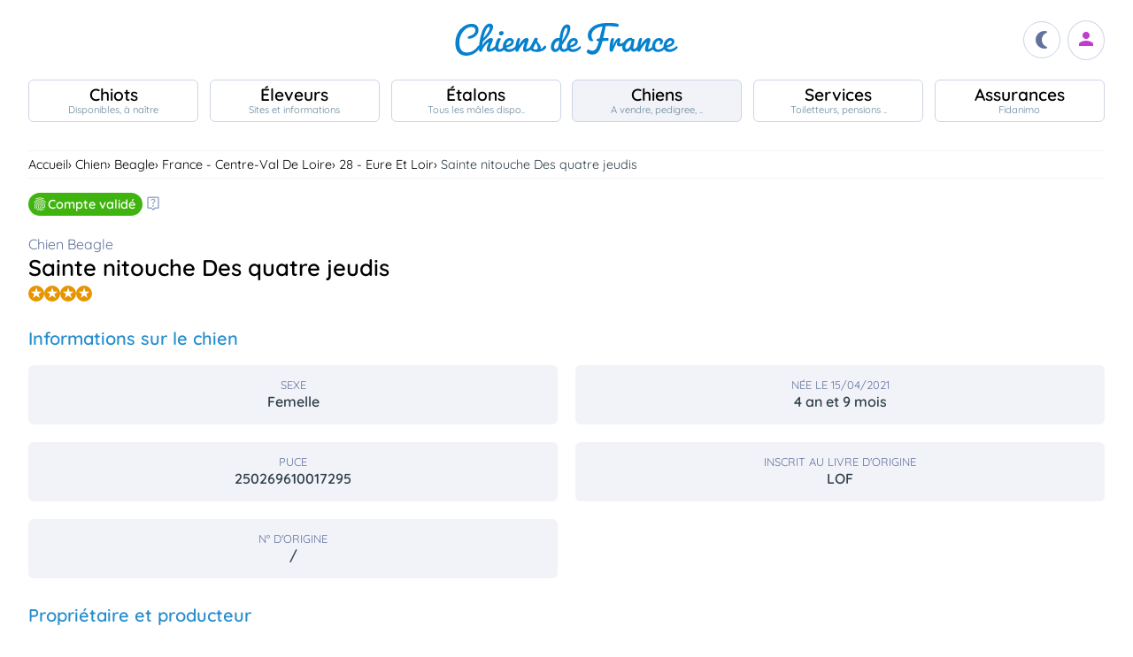

--- FILE ---
content_type: text/html; charset=UTF-8
request_url: https://www.chiens-de-france.com/chien/1280126
body_size: 6025
content:
<!DOCTYPE html><html lang="fr"><head>
<link rel="dns-prefetch" href="//chiens-de-france.com">
<link rel="dns-prefetch" href="//www.googletagmanager.com">
<link rel="dns-prefetch" href="//pagead2.googlesyndication.com">
<link rel="dns-prefetch" href="//www.chiens-de-france.com">
<link rel="dns-prefetch" href="//schema.org">
<link rel="dns-prefetch" href="//www.w3.org">
<link rel="dns-prefetch" href="//www.chiens-de-france.comphoto">
<link rel="dns-prefetch" href="//agriculture.gouv.fr">
<link rel="dns-prefetch" href="//www.chiots-de-france.com"><script> window.googletag = window.googletag || { cmd: [] }; googletag.cmd.push(function () { googletag.pubads().set("page_url", "http://chiens-de-france.com "); }); </script><script async src="https://www.googletagmanager.com/gtag/js?id=UA-4102505-1" defer></script><script> window.dataLayer = window.dataLayer || []; function gtag(){dataLayer.push(arguments);} gtag('js', new Date()); gtag('config', 'UA-4102505-1', { 'anonymize_ip': true }); gtag('config', 'UA-4102505-10', { 'anonymize_ip': true }); gtag('config', 'G-LN6X65ZMEH');</script><script async src="https://pagead2.googlesyndication.com/pagead/js/adsbygoogle.js?client=ca-pub-3149658572215496" crossorigin="anonymous" defer></script><meta charset="utf-8"><meta name="viewport" content="initial-scale=1.0"><meta name="description" content=" Chien de race Beagle Sainte nitouche Des quatre jeudis. Description détaillée, photos, pedigree, prix, toutes les informations sont sur Chiens de France "/><meta name="Author" content="Chiens-de-France" /><meta name="Copyright" content="Chiens-de-France" /><meta name="apple-mobile-web-app-capable" content="yes"><meta property="og:type" content="article" /><meta property="og:url" content="https://www.chiens-de-france.com/chien/1280126" /><meta property="og:title" content="Chien Beagle Sainte nitouche Des quatre jeudis" /><meta property="og:image" content="https://www.chiens-de-france.com/media/log-cdf-b.png" /><link rel="shortcut icon" type="image/x-icon" href="/favicon.ico"><script src="https://www.chiens-de-france.com/inc/js/app.js?a" defer></script><script defer src="/inc/vendors/uikit/js/uikit-core.min.js"></script><script defer src="/inc/vendors/uikit/js/components/lightbox.min.js"></script><script defer src="/inc/js/share.js"></script><link rel="preload" href="https://www.chiens-de-france.com/inc/fonts/quicksand-v22-latin-regular.woff" as="font" type="font/woff2" crossorigin><link rel="preload" href="https://www.chiens-de-france.com/inc/fonts/quicksand-v22-latin-regular.woff2" as="font" type="font/woff2" crossorigin><link rel="preload" href="https://www.chiens-de-france.com/inc/fonts/Marianne-Regular.woff" as="font" type="font/woff2" crossorigin><link rel="preload" href="https://www.chiens-de-france.com/inc/fonts/Marianne-Regular.woff2" as="font" type="font/woff2" crossorigin><link rel="preload" href="https://www.chiens-de-france.com/inc/fonts/materialicons/flUhRq6tzZclQEJ-Vdg-IuiaDsNc.woff2" as="font" type="font/woff2" crossorigin><link href="https://www.chiens-de-france.com/inc/css/v5-style.css?v1.2.68" rel="stylesheet" type="text/css" ><link rel="stylesheet" type="text/css" href="https://www.chiens-de-france.com/inc/css/v5-fiche-chiots.css?v1.2.68"><link rel='stylesheet' type='text/css' href='/inc/css/v5-icones.css?05122023'><link rel="stylesheet" type='text/css' href="/inc/vendors/light/css/uikit.min.css?05122023" /><title> Chien Beagle Sainte nitouche Des quatre jeudis </title>
<style>.page_speed_1751914677{ display:block }</style>
</head><body><script> const sec = document.querySelector('body'); let darkMode = document.cookie.split('; ').find((e) => e.startsWith('darkMode=')); if(!darkMode) { document.cookie = "darkMode=false; path=/"; }else{ if(darkMode.split("=")[1] == "true") sec.classList.add('dark'); }</script><header><div class="nav-mobile-l"></div><div class="logcdf"><a href="https://www.chiens-de-france.com" title="Chiens de France" class="chiensdefrance"></a></div><div class="nav-mobile-r" role="navigation"><div class="fast-dark toggle"><span class="material-icons"></span></div><div class="fast-account"><a href="https://www.chiens-de-france.com/eleveurs/identifier" title="Se connecter à l&#039;admin des éleveurs ou création de compte"><span class="material-icons"></span></a></div><div class="fast-hamb" onclick="openNav()"><span class="material-icons"></span></div></div><div id="nav-mob" class="bout-gal"><div class="nav-mobile-cont"><div class="nav-mobile-top"><div class="nav-mobile-l"><a href="https://www.chiens-de-france.com" title="Retour à l'accueil" class="fast-home"><span class="material-icons"></span></a></div><a href="https://www.chiens-de-france.com" title="Chiens de France, site reférence des chiots et chiens de race" class="chiensdefrance"></a><div class="nav-mobile-r"><div class="fast-dark toggle"><span class="material-icons"></span></div><a href="javascript:void(0)" class="fast-close" onclick="closeNav()"><span class="material-icons"></span></a></div></div><div class="nav-mobile "><a href="https://www.chiens-de-france.com/chiots" class="chiots" title="Chiots inscrits au livre des origines Français (LOF) à vendre"><span>Chiots</span><span>Disponibles, à naître</span></a><a href="https://www.chiens-de-france.com/eleveurs" class="eleveurs" title="Tous les éleveurs de chiens de France"><span>Éleveurs</span><span>Sites et informations</span></a><a href="https://www.chiens-de-france.com/etalons" class="etalons" title="Tous les étalons disponibles sur chiens-de-france.com"><span>Étalons</span><span>Tous les mâles dispo..</span></a><a href="https://www.chiens-de-france.com/chiens" class="chiens" title="Les chiens de race"><span>Chiens</span><span>A vendre, pedigree, ..</span></a><a href="https://www.chiens-de-france.com/services" class="services" title="Pensions, toiletteurs, dresseurs... Retrouvez tous les sevices autour du chien"><span>Services</span><span>Toiletteurs, pensions ..</span></a><a href="https://www.chiens-de-france.com/fidanimo" class="services" title="Fidanimo votre assurance santé animale"><span>Assurances</span><span>Fidanimo</span></a><a href="https://www.chiens-de-france.com/eleveurs/identifier" class="connexion" title="Se connecter à l&#039;admin des éleveurs ou création de compte"><span>Connexion</span><span>Ou créez votre compte</span><span></span></a></div><a class="ad-purina" href="https://www.chiens-de-france.com/purina/produit" title="Club Purina Proplan"></a></div></div><script> function openNav() { document.getElementById("nav-mob").style.width = "100%"; } function closeNav() { document.getElementById("nav-mob").style.width = "0%"; } </script></header><nav><a href="https://www.chiens-de-france.com/chiots" class="chiots " title="Chiots inscrits au livre des origines Français (LOF) à vendre"><span>Chiots</span><span>Disponibles, à naître</span></a><a href="https://www.chiens-de-france.com/eleveurs" class="eleveurs " title="Tous les éleveurs de chiens de France"><span>Éleveurs</span><span>Sites et informations</span></a><a href="https://www.chiens-de-france.com/etalons" class="etalons " title="Tous les étalons disponibles sur chiens-de-france.com"><span>Étalons</span><span>Tous les mâles dispo..</span></a><a href="https://www.chiens-de-france.com/chiens" class="chiens actif " title="Les chiens de race"><span>Chiens</span><span>A vendre, pedigree, ..</span></a><a href="https://www.chiens-de-france.com/services" class="services " title="Pensions, toiletteurs, dresseurs... Retrouvez tous les sevices autour du chien"><span>Services</span><span>Toiletteurs, pensions ..</span></a><a href="https://www.chiens-de-france.com/fidanimo" class="assurance " title="Fidanimo votre assurance santé animale"><span>Assurances</span><span>Fidanimo</span></a><a href="https://www.chiens-de-france.com/eleveurs/identifier" class="connexion " title="Se connecter à l&#039;admin des éleveurs ou création de compte"><span>Connexion</span><span>Ou créez votre compte</span><span class="ic-con"><span class="material-icons"></span></span></a></nav><div class="content"><section class="glob "><div class="gal sans gal-0" uk-lightbox="animation: slide"></div><ol id="breadcrumb" itemscope itemtype="https://schema.org/BreadcrumbList"><li itemprop="itemListElement" itemscope itemtype="https://schema.org/ListItem"><a itemprop="item" href="https://www.chiens-de-france.com"><span itemprop="name">Accueil</span></a><meta itemprop="position" content="1" /></li><li itemprop="itemListElement" itemscope itemtype="https://schema.org/ListItem"><a itemscope itemtype="https://schema.org/WebPage" itemprop="item" itemid="https://www.chiens-de-france.com/chiens" href="https://www.chiens-de-france.com/chiens"><span itemprop="name">chien</span></a><meta itemprop="position" content="2" /></li><li itemprop="itemListElement" itemscope itemtype="https://schema.org/ListItem"><a itemscope itemtype="https://schema.org/WebPage" itemprop="item" itemid="https://www.chiens-de-france.com/chiens/beagle/france" href="https://www.chiens-de-france.com/chiens/beagle/france"><span itemprop="name">Beagle</span></a><meta itemprop="position" content="3" /></li><li itemprop="itemListElement" itemscope itemtype="https://schema.org/ListItem"><a itemscope itemtype="https://schema.org/WebPage" itemprop="item" itemid="https://www.chiens-de-france.com/chiens/beagle/france/centre-val-de-loire" href="https://www.chiens-de-france.com/chiens/beagle/france/centre-val-de-loire"><span itemprop="name">France - Centre-Val de Loire</span></a><meta itemprop="position" content="4" /></li><li itemprop="itemListElement" itemscope itemtype="https://schema.org/ListItem"><a itemscope itemtype="https://schema.org/WebPage" itemprop="item" itemid="https://www.chiens-de-france.com/chiens/beagle/france/centre-val-de-loire?departement=28-eure-et-loir" href="https://www.chiens-de-france.com/chiens/beagle/france/centre-val-de-loire?departement=28-eure-et-loir"><span itemprop="name">28 - Eure et Loir</span></a><meta itemprop="position" content="5" /></li><li itemprop="itemListElement" itemscope itemtype="https://schema.org/ListItem"><span itemprop="name">Sainte nitouche Des quatre jeudis</span><meta itemprop="position" content="6" /></li></ol><div class="fiche"><div class="labeliflex"><script>window.addEventListener('load',(e) => { for(el of document.querySelectorAll(".ob_link")){ el.addEventListener("click",(ev) => { if(ev.currentTarget.dataset.l){ window.location.href = atob(ev.currentTarget.dataset.l); } }); };});</script><span class=" ob_link annonce-validee" title="Compte validé" data-l="aHR0cHM6Ly93d3cuY2hpZW5zLWRlLWZyYW5jZS5jb20vbGFiZWw=" ><svg xmlns="http://www.w3.org/2000/svg" viewBox="0 -960 960 960"><path d="M130-574q-7-5-8.5-12.5T126-602q62-85 155.5-132T481-781q106 0 200 45.5T838-604q7 9 4.5 16t-8.5 12q-6 5-14 4.5t-14-8.5q-55-78-141.5-119.5T481-741q-97 0-182 41.5T158-580q-6 9-14 10t-14-4ZM594-81q-104-26-170-103.5T358-374q0-50 36-84t87-34q51 0 87 34t36 84q0 33 25 55.5t59 22.5q34 0 58-22.5t24-55.5q0-116-85-195t-203-79q-118 0-203 79t-85 194q0 24 4.5 60t21.5 84q3 9-.5 16T208-205q-8 3-15.5-.5T182-217q-15-39-21.5-77.5T154-374q0-133 96.5-223T481-687q135 0 232 90t97 223q0 50-35.5 83.5T688-257q-51 0-87.5-33.5T564-374q0-33-24.5-55.5T481-452q-34 0-58.5 22.5T398-374q0 97 57.5 162T604-121q9 3 12 10t1 15q-2 7-8 12t-15 3ZM260-783q-8 5-16 2.5T232-791q-4-8-2-14.5t10-11.5q56-30 117-46t124-16q64 0 125 15.5T724-819q9 5 10.5 12t-1.5 14q-3 7-10 11t-17-1q-53-27-109.5-41.5T481-839q-58 0-114 13.5T260-783ZM378-95q-59-62-90.5-126.5T256-374q0-91 66-153.5T481-590q93 0 160 62.5T708-374q0 9-5.5 14.5T688-354q-8 0-14-5.5t-6-14.5q0-75-55.5-125.5T481-550q-76 0-130.5 50.5T296-374q0 81 28 137.5T406-123q6 6 6 14t-6 14q-6 6-14 6t-14-6Zm302-68q-89 0-154.5-60T460-374q0-8 5.5-14t14.5-6q9 0 14.5 6t5.5 14q0 75 54 123t126 48q6 0 17-1t23-3q9-2 15.5 2.5T744-191q2 8-3 14t-13 8q-18 5-31.5 5.5t-16.5.5Z" /></svg><span>Compte validé</span></span><span class=" ob_link " title="En savoir plus sur les labels" data-l="aHR0cHM6Ly93d3cuY2hpZW5zLWRlLWZyYW5jZS5jb20vbGFiZWw=" ><span class="labeliflex-savoir"><svg xmlns="http://www.w3.org/2000/svg" height="24" viewBox="0 -960 960 960" width="24"><path d="M476-280q21 0 35.5-14.5T526-330q0-21-14.5-35.5T476-380q-21 0-35.5 14.5T426-330q0 21 14.5 35.5T476-280Zm-36-154h74q0-17 1.5-29t6.5-23q5-11 12.5-20.5T556-530q35-35 49.5-58.5T620-642q0-53-36-85.5T487-760q-55 0-93.5 27T340-658l66 26q7-27 28-43.5t49-16.5q27 0 45 14.5t18 38.5q0 17-11 36t-37 42q-17 14-27.5 27.5T453-505q-7 15-10 31.5t-3 39.5Zm40 394L360-160H200q-33 0-56.5-23.5T120-240v-560q0-33 23.5-56.5T200-880h560q33 0 56.5 23.5T840-800v560q0 33-23.5 56.5T760-160H600L480-40ZM200-240h192l88 88 88-88h192v-560H200v560Zm280-280Z" /></svg></span></span></div><div class="fiche-top"><div><h1 class="fiche-top-int spb "><span>Chien Beagle</span> Sainte nitouche Des quatre jeudis <div class="mt-sm"><div class="list-etoile "><div class="star"><span></span></div><div class="star"><span></span></div><div class="star"><span></span></div><div class="star"><span></span></div></div></div></h1></div></div><div class="fiche-box"><h2>Informations sur le chien</h2><ul class="liste-info-1"><li><div>Sexe</div><p>Femelle </p></li><li><div>Née le 15/04/2021</div><p>4 an et 9 mois</p></li><li><div>Puce </div><p>250269610017295 </p></li><li><div>Inscrit au Livre d&#039;origine</div><p>LOF </p></li><li><div>N° d&#039;origine</div><p>/ </p></li></ul></div><div class="fiche-box"><h2>Propriétaire et producteur</h2><ul class="liste-info-2"><li><div>Site du propriétaire et producteur</div><a rel="noopener" href="" target="_blank" class="fichesite" title="Site du propriétaire"> Des quatre jeudis</a></li><li><div>Lieu</div><p>28 - Eure et Loir</p></li></ul></div><div class="fiche-box"><h2>Les parents</h2><div class="pedifich-flex"><div class="pedifich male"><div class="pedi-flx"><div class="type">Père</div><a class="img-p" href="https://www.chiens-de-france.com/chien/1215757" title="Pogo De La Magie De L&#039;Argoat"><img src="https://www.chiens-de-france.com//photo/chiens/2021_11/chiens-Beagle-da23c71d-a53f-2d64-e1b2-b806ed94dcb9_min.jpg" alt="Pogo De La Magie De L&#039;Argoat" loading="lazy" /></a><a class="" href="https://www.chiens-de-france.com/chien/1215757" title="Pogo De La Magie De L&#039;Argoat"><div class="nom">Pogo De La Magie De L&#039;Argoat</div></a></div><div class="gpbox-arbo"><span></span></div><div class="gpbox"><a class="gp" href="https://www.chiens-de-france.com/chien/1063175" title="CH. Nao de la magie des voies"><div class="gp-int">Grand père</div><div class="img-gp"><img src="https://www.chiens-de-france.com//photo/chiens/2019_03/chiens-Beagle-1afbcfc8-4cd9-b374-cdad-807b178094b6_min.jpg" alt="CH. Nao de la magie des voies" loading="lazy" /></div><div class="img-int">CH. Nao de la magie des voies</div></a><a class="gp" href="https://www.chiens-de-france.com/chien/1097166" title="art-fantasy Valencia"><div class="gp-int">Grand mère</div><div class="img-gp"><img src="https://www.chiens-de-france.com//photo/chiens/2018_11/chiens-Beagle-269b3e84-13e7-afd4-71a3-cb0b0ea8313c_min.jpg" alt="art-fantasy Valencia" loading="lazy" /></div><div class="img-int">art-fantasy Valencia</div></a></div></div><div class="pedifich femelle"><div class="pedi-flx"><a class="img-p" href="https://www.chiens-de-france.com/chien/1103661" title="Never say goodbye to you Des quatre jeudis"><img src="https://www.chiens-de-france.com//photo/chiens/2018_04/chiens-Beagle-cff0afc0-ed39-1544-6d6e-b973bad03424_min.jpg" alt="Never say goodbye to you Des quatre jeudis" loading="lazy" /></a><a class="" href="https://www.chiens-de-france.com/chien/1103661" title="Never say goodbye to you Des quatre jeudis"><div class="type">Mère</div><div class="nom">Never say goodbye to you Des quatre jeudis</div></a></div><div class="gpbox-arbo"><span></span></div><div class="pedi-grid"><div class="gpbox"><a class="gp" href="https://www.chiens-de-france.com/chien/1070613" title="Luxor (Sans Affixe)"><div class="gp-int">Grand père</div><div class="img-gp"><img src="https://www.chiens-de-france.com//photo/chiens/2021_11/chiens-Beagle-9d1522fd-91ca-3324-69c0-e991a5bc028e_min.jpg" alt="Luxor (Sans Affixe)" loading="lazy" /></div><div class="img-int">Luxor (Sans Affixe)</div></a><a class="gp" href="https://www.chiens-de-france.com/chien/995683" title="M - je dis aime Des quatre jeudis"><div class="gp-int">Grand mère</div><div class="img-gp"></div><div class="img-int">M - je dis aime Des quatre jeudis</div></a></div></div></div></div><div class="lien-pedigree"><span class=" ob_link " data-l="aHR0cHM6Ly93d3cuY2hpZW5zLWRlLWZyYW5jZS5jb20vY2hpZW4vMTI4MDEyNi9wZWRpZ3JlZQ==" > Pédigree de Sainte nitouche Des quatre jeudis </span><div></div></div></div><div class="mt-md mb-lg"><span class=" ob_link fiche-signaler" data-l="aHR0cHM6Ly93d3cuY2hpZW5zLWRlLWZyYW5jZS5jb20vY2hpZW4vMTI4MDEyNi9zaWduYWxlcg==" > Signaler un abus </span></div></section><aside class="various"><div class="ad"><ins  data-ad-client="ca-pub-3149658572215496" data-ad-slot="5070841385" data-ad-format="auto" data-full-width-responsive="true"class="adsbygoogle page_speed_1751914677"></ins><script> (adsbygoogle = window.adsbygoogle || []).push({});</script></div><div class="regroup-menud"><a class="ad-purina" href="https://www.chiens-de-france.com/purina/produit" title="Club Purina Proplan"></a><a class="mb-lg creer-site" href="https://www.chiens-de-france.com/eleveurs/creer-son-site-gratuit"><span class="cs1">Créez votre site éleveur</span><span class="cs2">GRATUITEMENT</span><span class="cs3">et profitez de tous les services<br>Chiens de France.</span><span class="cs4"></span></a></div><div class="sticky-menud"><div class="f-3">Les autres chiens Beagle</div><div class="list_box_300 mb-resp"><a class="box-3 m-chien" href="https://www.chiens-de-france.com/chien/883757" title="Étalon Beagle - Harjane (Sans Affixe)"><div class="box-img"><img loading="lazy" src="https://www.chiens-de-france.com//photo/chiens/2014_08/tn200/TN200_chiens-Beagle-522632bf-c73e-9d94-6d31-7693eaf3294e.jpg" alt="Étalon Beagle - Harjane (Sans Affixe)" /></div><div class="box-regroup"><div class="box-int-2-mchien">Harjane (Sans Affixe)</div><div class="mb-sm"><div class="list-etoile "><div class="star"><span></span></div></div></div><div class="box-int-1"></div></div></a><a class="box-3 m-chien" href="https://www.chiens-de-france.com/chien/896555" title="Étalon Beagle - J&#039;vois la vie en rose Des quatre jeudis"><div class="box-img"></div><div class="box-regroup"><div class="box-int-2-mchien">J&#039;vois la vie en rose Des quatre jeudis</div><div class="mb-sm"><div class="list-etoile "><div class="star"><span></span></div><div class="star"><span></span></div></div></div><div class="box-int-1"></div></div></a><a class="box-3 m-chien" href="https://www.chiens-de-france.com/chien/902237" title="Étalon Beagle - J&#039;cause tout le temps Des quatre jeudis"><div class="box-img"></div><div class="box-regroup"><div class="box-int-2-mchien">J&#039;cause tout le temps Des quatre jeudis</div><div class="mb-sm"><div class="list-etoile "><div class="star"><span></span></div><div class="star"><span></span></div></div></div><div class="box-int-1"></div></div></a><a class="box-3 m-chien" href="https://www.chiens-de-france.com/chien/902238" title="Étalon Beagle - J&#039;fais des bétises Des quatre jeudis"><div class="box-img"></div><div class="box-regroup"><div class="box-int-2-mchien">J&#039;fais des bétises Des quatre jeudis</div><div class="mb-sm"><div class="list-etoile "><div class="star"><span></span></div><div class="star"><span></span></div></div></div><div class="box-int-1"></div></div></a><a class="box-3 m-chien" href="https://www.chiens-de-france.com/chien/951122" title="Étalon Beagle - Love is all Des quatre jeudis"><div class="box-img"></div><div class="box-regroup"><div class="box-int-2-mchien">Love is all Des quatre jeudis</div><div class="mb-sm"><div class="list-etoile "><div class="star"><span></span></div><div class="star"><span></span></div><div class="star"><span></span></div><div class="star"><span></span></div></div></div><div class="box-int-1"></div></div></a><a class="box-3 m-chien" href="https://www.chiens-de-france.com/chien/968325" title="Étalon Beagle - La salsa du demon Des quatre jeudis"><div class="box-img"></div><div class="box-regroup"><div class="box-int-2-mchien">La salsa du demon Des quatre jeudis</div><div class="mb-sm"><div class="list-etoile "><div class="star"><span></span></div><div class="star"><span></span></div><div class="star"><span></span></div></div></div><div class="box-int-1"></div></div></a></div></div></aside></div><div class="content"><aside class="ad-horizon"><ins  data-ad-client="ca-pub-3149658572215496" data-ad-slot="5070841385" data-ad-format="auto" data-full-width-responsive="true"class="adsbygoogle page_speed_1751914677"></ins><script> (adsbygoogle = window.adsbygoogle || []).push({});</script></aside></div><div class="list-other-max"><div class="content-max list-other"><div><div>Retrouvez tous les chiots Beagle </div><ul><li><a href="https://www.chiens-de-france.com/chiots/beagle/france" title="">Les chiots Beagle en France</a></li><li><a href="https://www.chiens-de-france.com/chiots/beagle/france/centre-val-de-loire" title="">Les chiots Beagle dans la région Centre-Val de Loire</a></li><li><a href="https://www.chiens-de-france.com/chiots/beagle/france/centre-val-de-loire?departement=28-eure-et-loir" title="">Les chiots Beagle dans le département 28 - Eure et Loir</a></li></ul></div><div><div>Retrouvez tous les eleveurs Beagle</div><ul><li><a href="https://www.chiens-de-france.com/eleveurs/beagle/france" title="">Les éleveurs Beagle en France</a></li><li><a href="https://www.chiens-de-france.com/eleveurs/beagle/france/centre-val-de-loire" title="">Les éleveurs Beagle dans la région Centre-Val de Loire</a></li><li><a href="https://www.chiens-de-france.com/eleveurs/beagle/france/centre-val-de-loire?departement=28-eure-et-loir" title="">Les éleveurs Beagle dans le département 28 - Eure et Loir</a></li></ul></div></div></div><div class="content-sensi"><div class="sensi"><div><div> Un animal est un être sensible. Vous êtes responsable de la santé et du bien-être de votre animal pour toute sa vie. Pour plus d'informations, consultez le site du ministère chargé de l'agriculture : <span class=" ob_link " data-l="aHR0cHM6Ly9hZ3JpY3VsdHVyZS5nb3V2LmZyL2NvbnNlaWxzLWV0LXJlZ2xlbWVudGF0aW9uLXRvdXQtc2F2b2lyLXN1ci1sZXMtYW5pbWF1eC1kZS1jb21wYWduaWU=" > https://agriculture.gouv.fr/conseils-et-reglementation-tout-savoir-sur-les-animaux-de-compagnie. </span></div></div><div class="log-rf"></div></div></div><footer class="footer-dim"><div class="all-data-footer"><a href="https://www.chiens-de-france.com/tous-les-chiots" title="tous les chiots chiens-de-france">Annuaire des chiots</a><a href="https://www.chiens-de-france.com/tous-les-eleveurs" title="tous les éleveurs chiens-de-france">Annuaire des éleveurs</a><a href="https://www.chiens-de-france.com/tous-les-etalons" title="tous les étalons chiens-de-france">Annuaire des étalons</a><a href="https://www.chiens-de-france.com/tous-les-chiens" title="tous les étalons chiens-de-france">Annuaire des chiens</a></div><div class="it1"><a rel="noopener" href="https://www.chiots-de-france.com" target="_blank" title="Chiots de France" class="pieddepage-ecart pieddepage-br noir">Chiots-de-france.com</a><a href="https://www.chiens-de-france.com/legal" title="Mentions Légales de chiens-de-france.com" class="pieddepage-ecart pieddepage-br noir">Mentions Légales</a><a href="https://www.chiens-de-france.com/legal/confidentialite" title="Politique de Confidentialité de chiens-de-france.com" class="pieddepage-ecart pieddepage-br noir">Politique de Confidentialité</a></div><div class="it3">Copyright 2026 Chiens-de-france.com</div></footer><script> const toggles = document.querySelectorAll('.toggle'); for(let toggle of toggles) { toggle.onclick = function() { sec.classList.toggle('dark'); document.cookie = "darkMode="+(sec.classList.contains('dark')?"true":"false")+"; path=/"; } }</script><script defer src="https://static.cloudflareinsights.com/beacon.min.js/vcd15cbe7772f49c399c6a5babf22c1241717689176015" integrity="sha512-ZpsOmlRQV6y907TI0dKBHq9Md29nnaEIPlkf84rnaERnq6zvWvPUqr2ft8M1aS28oN72PdrCzSjY4U6VaAw1EQ==" data-cf-beacon='{"version":"2024.11.0","token":"dd77db5b93514ac2810bb01b2f613afd","server_timing":{"name":{"cfCacheStatus":true,"cfEdge":true,"cfExtPri":true,"cfL4":true,"cfOrigin":true,"cfSpeedBrain":true},"location_startswith":null}}' crossorigin="anonymous"></script>
</body></html>

--- FILE ---
content_type: text/html; charset=utf-8
request_url: https://www.google.com/recaptcha/api2/aframe
body_size: 270
content:
<!DOCTYPE HTML><html><head><meta http-equiv="content-type" content="text/html; charset=UTF-8"></head><body><script nonce="HaNZAKBDmxSU4N1IYHD9Sg">/** Anti-fraud and anti-abuse applications only. See google.com/recaptcha */ try{var clients={'sodar':'https://pagead2.googlesyndication.com/pagead/sodar?'};window.addEventListener("message",function(a){try{if(a.source===window.parent){var b=JSON.parse(a.data);var c=clients[b['id']];if(c){var d=document.createElement('img');d.src=c+b['params']+'&rc='+(localStorage.getItem("rc::a")?sessionStorage.getItem("rc::b"):"");window.document.body.appendChild(d);sessionStorage.setItem("rc::e",parseInt(sessionStorage.getItem("rc::e")||0)+1);localStorage.setItem("rc::h",'1769646525653');}}}catch(b){}});window.parent.postMessage("_grecaptcha_ready", "*");}catch(b){}</script></body></html>